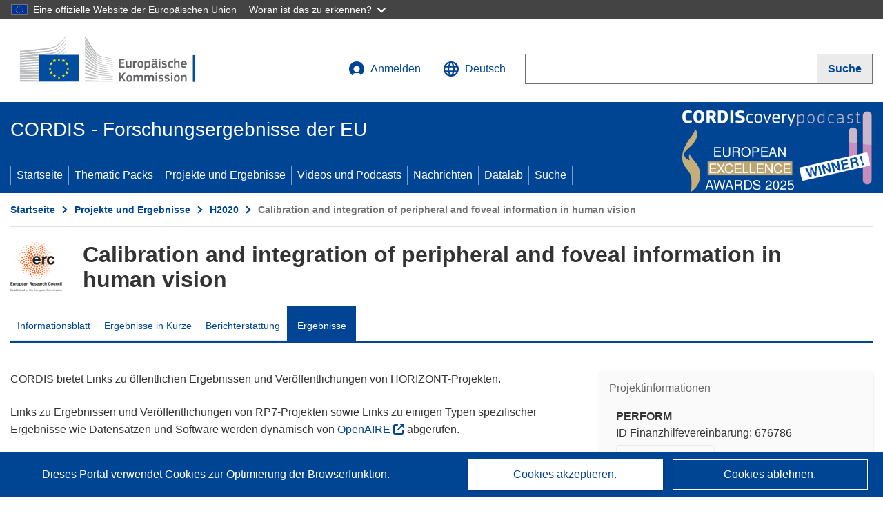

--- FILE ---
content_type: text/html; charset=UTF-8
request_url: https://cordis.europa.eu/project/id/676786/results/de
body_size: 16866
content:
	
	
<!DOCTYPE html>
<html lang="de">
	<head>
		<meta charset="UTF-8">
		<title>Calibration and integration of peripheral and foveal information in human vision | PERFORM | Projekt | Ergebnisse | H2020 | CORDIS | Europäische Kommission</title>
		<meta name="viewport" content="width=device-width, initial-scale=1">

		<link rel="icon" type="image/png" href="/favicon-96x96.png" sizes="96x96" />
		<link rel="icon" type="image/svg+xml" href="/favicon.svg" />
		<link rel="shortcut icon" href="/favicon.ico" />
		<link rel="apple-touch-icon" sizes="180x180" href="/apple-touch-icon.png" />
		<link rel="manifest" href="/site.webmanifest" />

				<meta content="IE=edge,chrome=1" http-equiv="X-UA-Compatible"> 	                                                        <meta http-equiv='Content-Language' content='de'>
                                                        <meta name='language' content='de'>
                                                        <meta name='available_languages' content='de,en,es,fr,it,pl'>
                                                        <meta name='creator' content='CORDIS'>
                                                        <meta name='DCSext.w_lang' content='de'>
                                                        <meta name='description' content='Deliverables, publications, datasets, software, exploitable results'>
                                                        <meta name='google-site-verification' content='mOeFdYEynpXivBod6K_Jfd-DiS9RGAXfuojTCwrdPOU'>
                                                        <meta name='msvalidate.01' content='CA810A096AD6CB74DF1B7CE7773818CB'>
                                                        <meta name='publisher' content='Publication Office/CORDIS'>
                                                        <meta name='type' content='57'>
                                                        <meta name='keywords' content='PERFORM,Calibration and integration of peripheral and foveal information in human vision,,H2020-EU.1.1.,H2020,ERC-StG-2015,,Research &amp; Development'>
                                                        <meta name='DCSext.w_user_aut' content='0'>
                                                        <meta name='twitter:description' content='Deliverables, publications, datasets, software, exploitable results'>
                                                        <meta property='og:description' content='Deliverables, publications, datasets, software, exploitable results'>
                                                        <meta name='title' content='Calibration and integration of peripheral and foveal information in human vision | PERFORM | Projekt | Ergebnisse | H2020 | CORDIS | Europäische Kommission'>
                                                        <meta name='basename' content='project'>
                                                        <meta name='twitter:title' content='Calibration and integration of peripheral and foveal information in human vision | PERFORM | Projekt | Ergebnisse | H2020 | CORDIS | Europäische Kommission'>
                                                        <meta name='DCSext.w_rcn' content='200421'>
                                                        <meta name='WT.cg_s' content='H2020-EU.1.1.'>
                                                        <meta name='WT.cg_n' content='Projects and Results'>
                                                        <meta name='stats_nature' content=''>
                                                        <meta name='stats_fields_science' content='/25/63/409'>
                                                        <meta property='og:title' content='Calibration and integration of peripheral and foveal information in human vision | PERFORM | Projekt | Ergebnisse | H2020 | CORDIS | Europäische Kommission'>
                                                        <meta name='fb:admins' content='350243252149718'>
                                                        <meta name='DCSext.w_pro_prog' content='H2020-EU.1.1.'>
                                                        <meta name='DCSext.w_pro_coor_country' content='DE'>
                                                        <meta name='DCSext.w_pro_subprog_area' content='ERC-StG-2015'>
                                                        <meta name='DCSext.w_pro_funding' content='ERC-STG - Starting Grant'>
                                                        <meta name='DCSext.w_collection' content='project'>
                                                        <meta name='DCSext.w_rcn_type' content='project'>
                                                        <meta name='twitter:card' content='summary'>
                                                        <meta name='twitter:site' content='@CORDIS_EU'>
                                                        <meta name='twitter:creator' content='@CORDIS_EU'>
                                                        <meta property='og:type' content='article'>
                                                        <meta property='og:site_name' content='CORDIS | European Commission'>
                                                        <meta name='contentCreationDate' content='2016-03-07 11:10:49'>
                                                        <meta name='contentUpdateDate' content='2022-08-23 14:53:20'>
                                                        <meta name='publicationDate' content='2022-08-23 14:53:20'>
                                                        <meta name='lastUpdateDate' content='2025-11-03 09:43:25'>
                                                        <meta name='twitter:image' content='https://cordis.europa.eu/projects/icons/logo_erc_big.jpg'>
                                                        <meta property='og:image' content='https://cordis.europa.eu/projects/icons/logo_erc_big.jpg'>
    
                        <meta og:title='Calibration and integration of peripheral and foveal information in human vision | PERFORM | Projekt | Ergebnisse | H2020 | CORDIS | Europäische Kommission'>
                    <meta twitter:title='Calibration and integration of peripheral and foveal information in human vision | PERFORM | Projekt | Ergebnisse | H2020 | CORDIS | Europäische Kommission'>
                    <meta title='Calibration and integration of peripheral and foveal information in human vision | PERFORM | Projekt | Ergebnisse | H2020 | CORDIS | Europäische Kommission'>
            
            <link rel="canonical" href="https://cordis.europa.eu/project/id/676786/results/de" />
                        <link rel="alternate" hreflang="de" href="https://cordis.europa.eu/project/id/676786/results/de" />
                    <link rel="alternate" hreflang="en" href="https://cordis.europa.eu/project/id/676786/results" />
                    <link rel="alternate" hreflang="es" href="https://cordis.europa.eu/project/id/676786/results/es" />
                    <link rel="alternate" hreflang="fr" href="https://cordis.europa.eu/project/id/676786/results/fr" />
                    <link rel="alternate" hreflang="it" href="https://cordis.europa.eu/project/id/676786/results/it" />
                    <link rel="alternate" hreflang="pl" href="https://cordis.europa.eu/project/id/676786/results/pl" />
            
                                                    <script type="application/ld+json" id="structuredDataArticle">
                    {"@context":"https://schema.org","@type":"Article","author":{"@type":"GovernmentOrganization","name":"CORDIS, cordis.europa.eu","url":"https://cordis.europa.eu"},"headline":"Calibration and integration of peripheral and foveal information in human vision","description":"Article that shows the results linked to the EU Research project","image":["https://cordis.europa.eu"],"datePublished":"2022-08-23 14:53:20","dateModified":"2016-03-07 11:10:49"}
                </script>
                                                            <script type="application/ld+json" id="structuredDataBreadcrumbList">
                    {"@context":"https://schema.org","@type":"BreadcrumbList","name":"Project ecosystem path","itemListElement":[{"@type":"ListItem","position":1,"name":"Project Fact Sheet","item":"https://cordis.europa.eu/project/id/676786/de"},{"@type":"ListItem","position":2,"name":"Project Results"}]}
                </script>
                        
    <meta property="og:url" content="https://cordis.europa.eu/project/id/676786/results/de">
    <meta name="url" content="https://cordis.europa.eu/project/id/676786/results/de">


					<link rel="stylesheet" href="/build/94.45c93fa8.css"><link rel="stylesheet" href="/build/main.c4cc94fa.css">
				<script defer src="https://webtools.europa.eu/load.js" type="text/javascript"></script>
	</head>
	<body>
		<a href="#c-main" class="ecl-link ecl-link--primary ecl-skip-link" id="skip-id">Skip to main content</a>
		<div id="globan-here"></div>
		<div id="survey"></div>
		<div id="banners"></div>

				<header class="ecl-site-header ecl-site-header--has-menu c-header d-print-none" data-ecl-auto-init="SiteHeader" lang="de">
	<div class="ecl-site-header__background">
		<div class="ecl-site-header__header">
			<div class="ecl-site-header__container ecl-container container container-full">
				<div class="ecl-site-header__top" data-ecl-site-header-top>
					 <a href="https://commission.europa.eu/index_de" class="ecl-link ecl-link--standalone ecl-site-header__logo-link" target="_blank">
						<picture class="ecl-picture ecl-site-header__picture">
							<source srcset="/build/images/preset-ec/logo/positive/logo-ec--de.svg" media="(min-width: 996px)">
							<img class="ecl-site-header__logo-image" src="/build/images/preset-ec/logo/positive/logo-ec--de.svg" alt="Weiter zur Homepage der Europäischen Kommission"/>
						</picture>
					 	<span class="sr-only">(öffnet in neuem Fenster)</span>
					</a>
					<div
						class="ecl-site-header__action">
						<!-- UPDATED CUSTOM SIGN IN MENU -->
						<div class="ecl-site-header__account">
																																																						<a class="ecl-button ecl-button--tertiary ecl-site-header__login-toggle c-login c-login--base" href="https://cordis.europa.eu/login/de?extUrl=https://cordis.europa.eu%2Fproject%2Fid%2F676786%2Fresults%2Fde">
								<svg class="ecl-icon ecl-icon--s ecl-site-header__icon" focusable="false" aria-hidden="false" role="img">
									<title>Anmelden</title>
									<use xlink:href="/build/images/preset-ec/icons/icons.svg#log-in"></use>
								</svg>
								Anmelden
							</a>
						</div>
						<!-- END CUSTOM SIGN IN MENU -->
						<div class="ecl-site-header__language">
							<a class="ecl-button ecl-button--tertiary ecl-site-header__language-selector etransNo" href="/assets/preset-ec/icons/icon#ahl85" data-ecl-language-selector role="button" aria-label="Sprache ändern, aktuelle Sprache ist Englisch" aria-controls="language-list-overlay">
								<span class="ecl-site-header__language-icon">
									<svg class="ecl-icon ecl-icon--s ecl-site-header__icon" focusable="false" aria-hidden="false" role="img">
										<title>Deutsch</title>
										<use xlink:href="/build/images/preset-ec/icons/icons.svg#global"></use>
									</svg>
								</span>
								<span id="lang_name">Deutsch</span>
							</a>
							<div class="ecl-site-header__language-container" id="language-list-overlay" hidden data-ecl-language-list-overlay aria-labelledby="ecl-site-header__language-title" role="dialog">
								<div class="ecl-site-header__language-header">
									<div class="ecl-site-header__language-title" id="ecl-site-header__language-title">
										Bitte wählen Sie eine Sprache
									</div>
									<button class="ecl-button ecl-button--tertiary ecl-site-header__language-close ecl-button--icon-only" type="submit" data-ecl-language-list-close>
										<span class="ecl-button__container">
											<span class="ecl-button__label sr-only" data-ecl-label="true">Schließen</span>
											<svg class="ecl-icon ecl-icon--m ecl-button__icon" focusable="false" aria-hidden="true" data-ecl-icon>
												<use xlink:href="/build/images/preset-ec/icons/icons.svg#close-filled"></use>
											</svg>
										</span>
									</button>
								</div>
								<div
									class="ecl-site-header__language-content">
																		<div class="ecl-site-header__language-category ecl-site-header__language-category--2-col" data-ecl-language-list-eu>
										<div class="ecl-site-header__language-category-title">CORDIS-Sprachen:</div>
										<ul class="ecl-site-header__language-list etransNo">
																																																												<li class="ecl-site-header__language-item">
													<a href="/project/id/676786/results/es" class="ecl-link ecl-link--standalone ecl-link--no-visited ecl-site-header__language-link " lang="es" hreflang="es" data-se="lang_change_button">
														<span class="ecl-site-header__language-link-code">es</span>
														<span class="ecl-site-header__language-link-label">español</span>
													</a>
												</li>
																																																												<li class="ecl-site-header__language-item">
													<a href="/project/id/676786/results/de" class="ecl-link ecl-link--standalone ecl-link--no-visited ecl-site-header__language-link ecl-site-header__language-link--active" lang="de" hreflang="de" data-se="lang_change_button">
														<span class="ecl-site-header__language-link-code">de</span>
														<span class="ecl-site-header__language-link-label">Deutsch</span>
													</a>
												</li>
																																																												<li class="ecl-site-header__language-item">
													<a href="/project/id/676786/results" class="ecl-link ecl-link--standalone ecl-link--no-visited ecl-site-header__language-link " lang="en" hreflang="en" data-se="lang_change_button">
														<span class="ecl-site-header__language-link-code">en</span>
														<span class="ecl-site-header__language-link-label">English</span>
													</a>
												</li>
																																																												<li class="ecl-site-header__language-item">
													<a href="/project/id/676786/results/fr" class="ecl-link ecl-link--standalone ecl-link--no-visited ecl-site-header__language-link " lang="fr" hreflang="fr" data-se="lang_change_button">
														<span class="ecl-site-header__language-link-code">fr</span>
														<span class="ecl-site-header__language-link-label">français</span>
													</a>
												</li>
																																																												<li class="ecl-site-header__language-item">
													<a href="/project/id/676786/results/it" class="ecl-link ecl-link--standalone ecl-link--no-visited ecl-site-header__language-link " lang="it" hreflang="it" data-se="lang_change_button">
														<span class="ecl-site-header__language-link-code">it</span>
														<span class="ecl-site-header__language-link-label">italiano</span>
													</a>
												</li>
																																																												<li class="ecl-site-header__language-item">
													<a href="/project/id/676786/results/pl" class="ecl-link ecl-link--standalone ecl-link--no-visited ecl-site-header__language-link " lang="pl" hreflang="pl" data-se="lang_change_button">
														<span class="ecl-site-header__language-link-code">pl</span>
														<span class="ecl-site-header__language-link-label">polski</span>
													</a>
												</li>
																					</ul>
									</div>
																		<div class="ecl-site-header__language-category" data-ecl-language-list-non-eu="">
										<div class="ecl-site-header__language-category-title">Maschinelle Übersetzung:</div>
										<p>Diese maschinelle Übersetzung wird vom automatischen Übersetzungsdienst „eTranslation“ der Europäischen Kommission bereitgestellt, um Ihnen das Verständnis dieser Seite zu erleichtern. <a href="https://ec.europa.eu/info/use-machine-translation-europa-exclusion-liability_de" class="link--external" target="_blank" rel="noopener" aria-label="(öffnet in neuem Fenster)" rel="noopener" aria-label="(öffnet in neuem Fenster)">Bitte lesen Sie die Nutzungsbedingungen</a>.</p>
										<div class="c-header__machine-container etransNo">
											<select name="machine-lang-options" id="machine-lang-options" class="o-select">
																									<option value="bg">български</option>
																									<option value="es">español</option>
																									<option value="cs">čeština</option>
																									<option value="da">dansk</option>
																									<option value="de">Deutsch</option>
																									<option value="et">eesti</option>
																									<option value="el">ελληνικά</option>
																									<option value="en">English</option>
																									<option value="fr">français</option>
																									<option value="ga">Gaeilge</option>
																									<option value="hr">hrvatski</option>
																									<option value="it">italiano</option>
																									<option value="lv">latviešu</option>
																									<option value="lt">lietuvių</option>
																									<option value="hu">magyar</option>
																									<option value="mt">Malti</option>
																									<option value="nl">Nederlands</option>
																									<option value="pl">polski</option>
																									<option value="pt">português</option>
																									<option value="ro">română</option>
																									<option value="sk">slovenčina</option>
																									<option value="sl">slovenščina</option>
																									<option value="fi">suomi</option>
																									<option value="sv">svenska</option>
																									<option value="ru">русский</option>
																									<option value="uk">Українська</option>
																							</select>
											<button class="o-btn" id="trigger-etrans">Übersetzen</button>
										</div>
									</div>
								</div>
							</div>
						</div>
						<div class="ecl-site-header__search-container" role="search" aria-label="Suche">
							<a class="ecl-button ecl-button--tertiary ecl-site-header__search-toggle" href="#" data-ecl-search-toggle="true" aria-controls="search-form-id" aria-expanded="false">
								<svg class="ecl-icon ecl-icon--s ecl-site-header__icon" focusable="false" aria-hidden="false" role="img">
									<title>Suche</title>
									<use xlink:href="/build/images/preset-ec/icons/icons.svg#search"></use>
								</svg>
								Suche
							</a>
							<form class="ecl-search-form ecl-site-header__search" role="search" arial-label="Search on CORDIS" data-ecl-search-form action="/search/de" id="header_search-form" aria-label="Suche">
								<div class="ecl-form-group">
									<label for="search-input-id" id="search-input-id-label" class="ecl-form-label ecl-search-form__label">Suche</label>
									<input id="search-input-id" class="ecl-text-input ecl-text-input--m ecl-search-form__text-input" type="search" name="query"/>
								</div>
								<button class="ecl-button ecl-button--ghost ecl-search-form__button ppas-oss_launch-search3" type="submit" aria-label="Suche" data-se="header_searchform_button">
									<span class="ecl-button__container" data-se="header_searchform_text">
										<svg class="ecl-icon ecl-icon--xs ecl-button__icon" focusable="false" aria-hidden="true" data-ecl-icon>
											<use xlink:href="/build/images/preset-ec/icons/icons.svg#search"></use>
										</svg>
										<span class="ecl-button__label t-text-bold" style="margin: 0" data-ecl-label="true">Suche</span>
									</span>
								</button>
							</form>
						</div>
					</div>
				</div>
			</div>
		</div>
		<div class="ecl-site-header__message">
			<div class="ecl-container">
								<div id="custom-etrans">
    <div id="etrans-here"></div>
    <div id="customReceiver"></div>
</div>

<script type="application/json">
{
    "service": "etrans",
    "renderTo": "#etrans-here",
    "languages": {
        "exclude": [
            "en"
        ]
    },
    "renderAs": {
        "icon": false,
        "link": false,
        "button": false
    },
    "config": {
       "targets": {
            "receiver": "#customReceiver"
        },
        "mode": "lc2023"
    },
    "hidden": false,
    "lang": "de"
}
</script>
			</div>
		</div>
	</div>
	<div class="ecl-site-header__banner">
		<div class="ecl-container container container-full">
																		<div class="ecl-site-header__site-name c-site-name  " data-env="" data-se="cordis_title">CORDIS - Forschungsergebnisse der EU</div>
			<div class="ecl-site-header__site-name c-site-name--short   " data-env="" data-se="cordis_title">CORDIS</div>
		</div>
	</div>
	<nav class="ecl-menu" data-ecl-menu data-ecl-menu-max-lines="2" data-ecl-auto-init="Menu" data-ecl-menu-label-open="Menu" data-ecl-menu-label-close="Close" aria-expanded="false" role="navigation">
		<div class="ecl-menu__overlay"></div>
		<div class="ecl-container ecl-menu__container container container-full">
			<a href="#" class="ecl-link ecl-link--standalone ecl-link--icon ecl-button ecl-button--tertiary ecl-menu__open ecl-link--icon-only" data-ecl-menu-open>
				<svg class="ecl-icon ecl-icon--m ecl-link__icon" focusable="false" aria-hidden="true">
					<use xlink:href="/build/images/preset-ec/icons/icons.svg#hamburger"></use>
				</svg>
				<span class="ecl-link__label">Menu</span>
			</a>
			<section class="ecl-menu__inner" data-ecl-menu-inner role="application" aria-label="Menu">
				<header class="ecl-menu__inner-header">
					<button class="ecl-button ecl-button--ghost ecl-menu__close ecl-button--icon-only" type="submit" data-ecl-menu-close>
						<span class="ecl-button__container">
							<span class="ecl-button__label sr-only" data-ecl-label="true">Schließen</span>
							<svg class="ecl-icon ecl-icon--m ecl-button__icon" focusable="false" aria-hidden="true" data-ecl-icon>
								<use xlink:href="/build/images/preset-ec/icons/icons.svg#close"></use>
							</svg>
						</span>
					</button>
					<div class="ecl-menu__title">Menu</div>
					<button class="ecl-button ecl-button--ghost ecl-menu__back" type="submit" data-ecl-menu-back>
						<span class="ecl-button__container">
							<svg class="ecl-icon ecl-icon--xs ecl-icon--rotate-270 ecl-button__icon" focusable="false" aria-hidden="true" data-ecl-icon>
								<use xlink:href="/build/images/preset-ec/icons/icons.svg#corner-arrow"></use>
							</svg>
							<span class="ecl-button__label" data-ecl-label="true">Back</span>
						</span>
					</button>
				</header>
				<button class="ecl-button ecl-button--ghost ecl-menu__item ecl-menu__items-previous ecl-button--icon-only" type="button" data-ecl-menu-items-previous tabindex="-1">
					<span class="ecl-button__container">
						<svg class="ecl-icon ecl-icon--s ecl-icon--rotate-270 ecl-button__icon" focusable="false" aria-hidden="true" data-ecl-icon>
							<use xlink:href="/build/images/preset-ec/icons/icons.svg#corner-arrow"></use>
						</svg>
						<span class="ecl-button__label" data-ecl-label="true">Previous
							              items</span>
					</span>
				</button>
				<button class="ecl-button ecl-button--ghost ecl-menu__item ecl-menu__items-next ecl-button--icon-only" type="button" data-ecl-menu-items-next tabindex="-1">
					<span class="ecl-button__container">
						<svg class="ecl-icon ecl-icon--s ecl-icon--rotate-90 ecl-button__icon" focusable="false" aria-hidden="true" data-ecl-icon>
							<use xlink:href="/build/images/preset-ec/icons/icons.svg#corner-arrow"></use>
						</svg>
						<span class="ecl-button__label" data-ecl-label="true">Next
							              items</span>
					</span>
				</button>

				<ul class="ecl-menu__list" data-ecl-menu-list>
															<li class="ecl-menu__item " data-ecl-menu-item id="ecl-menu-item-demo-0">
						<a href="/de" class="ecl-menu__link"  data-se="main-menu-link" data-ecl-menu-link data-seid="home">
							Startseite
						</a>
					</li>
															<li class="ecl-menu__item " data-ecl-menu-item id="ecl-menu-item-demo-0">
						<a href="/thematic-packs/de" class="ecl-menu__link"  data-se="main-menu-link" data-ecl-menu-link data-seid="packs">
							Thematic Packs
						</a>
					</li>
															<li class="ecl-menu__item " data-ecl-menu-item id="ecl-menu-item-demo-0">
						<a href="/projects/de" class="ecl-menu__link"  data-se="main-menu-link" data-ecl-menu-link data-seid="projects-results">
							Projekte und Ergebnisse
						</a>
					</li>
															<li class="ecl-menu__item " data-ecl-menu-item id="ecl-menu-item-demo-0">
						<a href="/videos-podcasts/de" class="ecl-menu__link"  data-se="main-menu-link" data-ecl-menu-link data-seid="videos-podcasts">
							Videos und Podcasts
						</a>
					</li>
															<li class="ecl-menu__item " data-ecl-menu-item id="ecl-menu-item-demo-0">
						<a href="/news/de" class="ecl-menu__link"  data-se="main-menu-link" data-ecl-menu-link data-seid="news">
							Nachrichten
						</a>
					</li>
															<li class="ecl-menu__item " data-ecl-menu-item id="ecl-menu-item-demo-0">
						<a href="/datalab/de" class="ecl-menu__link"  data-se="main-menu-link" data-ecl-menu-link data-seid="datalab">
							Datalab
						</a>
					</li>
										<li class="ecl-menu__item " data-ecl-menu-item id="ecl-menu-item-demo-0">
						<a href="/search/de" class="ecl-menu__link"  data-se="main-menu-link" data-ecl-menu-link data-seid="search">
							Suche
						</a>
					</li>
				</ul>
			</section>
		</div>
	</nav>
  <!-- ADVERT -->
    <div class="c-cordis-advert__container c-cordis-advert__de">
      <div class="ecl-container container container-full c-cordis-advert__inner">
        <a href="/search?q=/article/relations/categories/collection/code=&#039;podcast&#039; AND language=&#039;de&#039;&amp;p=1&amp;num=10&amp;srt=/article/contentUpdateDate:decreasing" class="c-cordis-advert__link">
          <img class="c-cordis-advert__img-lg" src="/images/cordis-adverts/podcast-50-large.png" alt="CORDIScovery podcast 50th episode" />
          <img class="c-cordis-advert__img-sm" src="/images/cordis-adverts/podcast-50-small.png" alt="CORDIScovery podcast 50th episode" />
        </a>
      </div>
    </div>
  <!-- END ADVERT -->
</header>


		<div class="o-wrapper o-wrapper--webux">
			   <nav
        class="ecl-breadcrumb"
        aria-label="Sie befinden sich hier:"
        data-ecl-breadcrumb="true"
        data-ecl-auto-init="Breadcrumb"
    >
        <ol class="container container-full ecl-breadcrumb__container">
                                                                                        <li class="ecl-breadcrumb__segment" data-ecl-breadcrumb-item="static">
                                            <a href="/de" class="ecl-breadcrumb__link ecl-link ecl-link--no-visited ecl-link--standalone" >
                                                                                                Startseite
                                                                                    </a>
                                                    <svg class="ecl-icon ecl-icon--2xs ecl-icon--rotate-90 ecl-breadcrumb__icon" focusable="false" aria-hidden="true" role="presentation">
                                <use xlink:href="/build/images/preset-ec/icons/icons.svg#corner-arrow"></use>
                            </svg>
                                            </li>
                                                                                        <li class="ecl-breadcrumb__segment ecl-breadcrumb__segment--ellipsis" data-ecl-breadcrumb-ellipsis="">
                            <button class="ecl-button ecl-button--ghost ecl-breadcrumb__ellipsis" type="button" data-ecl-breadcrumb-ellipsis-button="" aria-label="Aufklappen durch Anklicken">…</button>
                            <svg class="ecl-icon ecl-icon--2xs ecl-icon--rotate-90 ecl-breadcrumb__icon" focusable="false" aria-hidden="true" role="presentation">
                                <use xlink:href="/build/images/preset-ec/icons/icons.svg#corner-arrow"></use>
                            </svg>
                        </li>
                                                            <li class="ecl-breadcrumb__segment" data-ecl-breadcrumb-item="expandable">
                                            <a href="/projects/de" class="ecl-breadcrumb__link ecl-link ecl-link--no-visited ecl-link--standalone" >
                                                                                                Projekte und Ergebnisse
                                                                                    </a>
                                                    <svg class="ecl-icon ecl-icon--2xs ecl-icon--rotate-90 ecl-breadcrumb__icon" focusable="false" aria-hidden="true" role="presentation">
                                <use xlink:href="/build/images/preset-ec/icons/icons.svg#corner-arrow"></use>
                            </svg>
                                            </li>
                                                                                                        <li class="ecl-breadcrumb__segment" data-ecl-breadcrumb-item="static">
                                            <a href="/programme/id/H2020/de" class="ecl-breadcrumb__link ecl-link ecl-link--no-visited ecl-link--standalone" >
                                                                                                H2020
                                                                                    </a>
                                                    <svg class="ecl-icon ecl-icon--2xs ecl-icon--rotate-90 ecl-breadcrumb__icon" focusable="false" aria-hidden="true" role="presentation">
                                <use xlink:href="/build/images/preset-ec/icons/icons.svg#corner-arrow"></use>
                            </svg>
                                            </li>
                                                                                                            <li class="ecl-breadcrumb__segment ecl-breadcrumb__current-page" data-ecl-breadcrumb-item="static" aria-current="page">
                                                                         Calibration and integration of peripheral and foveal information in human vision
                                                                    </li>
                                    </ol>
    </nav>

			
	
		<section class="container container-full c-project__header-section">
        <div class="c-header-project">
    
    
    <div class="c-header-project row">
                            <div class="col-12 col-md-auto c-header-project__logo-container" data-se="project_heading__icon">
                <img src="/images/projects/icons/logo-erc.jpg" class="c-header-project__logo" alt="" aria-hidden="true" width="75" height="75" />
            </div>
        
                            <div class="col-12 col-md-10 c-header-project__title-container">
                                    <h1 class="c-header-project__title">Calibration and integration of peripheral and foveal information in human vision</h1>
                            </div>
            </div>
</div>

                                        
<nav class="c-menu-project">
    <div class="row">
        <div class="col-12 c-menu-project__mobile">
                <div class="c-collapse c-selector-collapse  c-collapse--search">
    <div class="c-collapse__item">
        <div class="c-collapse__header">
            <a href="#" class="c-collapse__link " role="button">
                
                                    <span class="c-collapse__title" >Ergebnisse</span>
                
                            </a>
                    </div>

        <div class="c-collapse__content  c-collapse__content--no-padding">
                                <ul class="c-menu-project__menu" role="menu">
                                            <li class="c-menu-project__menu-item ">
                            <a href="/project/id/676786/de" role="menuitem" class="c-menu-project__menu-link " aria-current="">
                                Informationsblatt
                            </a>
                        </li>
                                            <li class="c-menu-project__menu-item ">
                            <a href="/article/id/435458-how-the-brain-processes-and-integrates-different-visual-inputs/de" role="menuitem" class="c-menu-project__menu-link " aria-current="">
                                Ergebnisse in Kürze
                            </a>
                        </li>
                                            <li class="c-menu-project__menu-item ">
                            <a href="/project/id/676786/reporting/de" role="menuitem" class="c-menu-project__menu-link " aria-current="">
                                Berichterstattung
                            </a>
                        </li>
                                            <li class="c-menu-project__menu-item c-menu-project__menu-item--active">
                            <a href="/project/id/676786/results/de" role="menuitem" class="c-menu-project__menu-link c-menu-project__menu-link--active" aria-current="page">
                                Ergebnisse
                            </a>
                        </li>
                                    </ul>
                        </div>
    </div>
</div>        </div>

        <div class="col-12 c-menu-project__desktop">
            <ul class="c-menu-project__menu" role="menu">
                                                    <li class="c-menu-project__menu-item">
                        <a href="/project/id/676786/de" role="menuitem" class="c-menu-project__menu-link " aria-current="">
                            Informationsblatt
                        </a>
                    </li>
                                    <li class="c-menu-project__menu-item">
                        <a href="/article/id/435458-how-the-brain-processes-and-integrates-different-visual-inputs/de" role="menuitem" class="c-menu-project__menu-link " aria-current="">
                            Ergebnisse in Kürze
                        </a>
                    </li>
                                    <li class="c-menu-project__menu-item">
                        <a href="/project/id/676786/reporting/de" role="menuitem" class="c-menu-project__menu-link " aria-current="">
                            Berichterstattung
                        </a>
                    </li>
                                    <li class="c-menu-project__menu-item">
                        <a href="/project/id/676786/results/de" role="menuitem" class="c-menu-project__menu-link c-menu-project__menu-link--active" aria-current="page">
                            Ergebnisse
                        </a>
                    </li>
                            </ul>
        </div>
    </div>
</nav>
    </section>

		<div id="pdfLoaded"></div>
		<div id="metaLoaded"></div>

		<div class="container container-full">
			<div class="row t-row-print">

				<aside class="col-12 col-lg-4 c-article__aside">
					<div class="c-project-info" data-se="project__info">
			<h2 class="c-project-info__title">
			Projektinformationen
		</h2>
	

	<div class="c-project-info__content">
		<div class="p-col-6">
										<div class="c-project-info__acronym">PERFORM</div>
													<div class="c-project-info__id">
					ID Finanzhilfevereinbarung:
					676786
				</div>
			
												
		
	
	<a target="0" class="ppas-project_weblink c-project-info__link weblink-item selector-website-invalid-link link--external" target="_blank" rel="noopener noreferrer" title="Externer Link: Project website" data-url="https://www.uni-marburg.de/en/fb04/team-schuetz/perform">
		<span class="sr-only">(öffnet in neuem Fenster)</span>
		Projektwebsite
			</a>
	
	<div class="c-modal" id="project-info-invalid-link">
		<div class="c-modal__overlay">
			<div class="c-modal__dialog" role="dialog">
				<div class="c-modal__dialog-header">
					<div class="c-modal__dialog-header-buttons">
						<button class="c-modal__dialog-header-button c-modal__dialog-header-button--close" aria-label="Schließen">
							<span aria-hidden="true" class="fa-solid fa-xmark"></span>
						</button>
					</div>
				</div>
				<div class="c-modal__dialog-body">
																<div class="selector-invalid-modal-text"><p>Diese Website ist möglicherweise nicht mehr verfügbar oder enthält nicht den Originalinhalt.</p><p>Bitte bestätigen Sie, dass Sie {{ url }} aufrufen möchten.</p>
</div>
						<div class="row">
							<div class="col-12 col-sm-9 col-md-6 t-margin-bottom-30 t-text-align-center t-align-h">
								<button class="o-btn o-btn--small selector-invalid-modal-goto-btn" data-url="https://www.uni-marburg.de/en/fb04/team-schuetz/perform">URL öffnen</button>
							</div>
							<div class="col-12 col-sm-3 col-md-6 t-margin-bottom-30 t-text-align-center t-align-h">
								<button class="o-btn o-btn--small o-btn--light selector-invalid-modal-cancel-btn">Abbrechen</button>
							</div>
						</div>
									</div>
			</div>
		</div>
	</div>

															
							<div>
					<br/>
					<div class="c-project-info__label-container">
						<span class="c-project-info__label">DOI</span>
						<span class="c-tooltip t-color-text-brand" tabindex="0">
							<span class="fa-solid fa-info fa-info--custom-circle"></span>
							<div class="c-tooltip__in" aria-role="tooltip">
									<p>Jedes Projekt (ab Horizont 2020) wird mit einem Digital Object Identifier (DOI) versehen.</p>
									<span aria-hidden="true"></span>
							</div>
						</span>
					</div>
					
					<a href="https://doi.org/10.3030/676786" target="_blank" class="link--external" rel="noopener noreferrer">10.3030/676786</a>
				</div>
			
															<div class="c-project-info__status t-margin-top-20 t-margin-bottom-5">
						Projekt abgeschlossen
					</div>
										


							<div data-se="project__info-signature">
					<br/>
					<span class="c-project-info__label">EK-Unterschriftsdatum</span>
					17 Februar 2016
				</div>
			
			<div class="c-project-info__timeline t-padding-top-15">
				<div class="row">
					<div class="col-6">
						<span class="c-project-info__label">Startdatum</span>
						1 April 2016
					</div>
					<div class="col-6 t-text-align-right">
						<span class="c-project-info__label">Enddatum</span>
						30 Juni 2021
					</div>
				</div>
									<div class="c-project-info__progress" aria-hidden="true">
						<div class="c-project-info__percentage" style="width: 100%;"></div>
					</div>
							</div>
		</div>

		<div class="p-col-6">
							<div class="c-project-info__fund">
					<span class="c-project-info__label" id="projectInfoFundedUnder">
						Finanziert unter
					</span>
											<ul aria-labelledby="projectInfoFundedUnder" class="c-project-info__fund-list c-project-info__fund-list_2022">
															<li>EXCELLENT SCIENCE - European Research Council (ERC)</li>
													</ul>
														</div>
			
							<div class="c-project-info__budget">
					<div class="row">
						<div class="col-6 align-self-center t-padding-top-15">
							<div class="c-project-info__overall">
								<div class="c-project-info__label-container">
									<span class="c-project-info__label">Gesamtkosten</span>
									<span class="c-tooltip t-color-text-brand" tabindex="0">
										<span class="fa-solid fa-info fa-info--custom-circle"></span>
										<div class="c-tooltip__in" aria-role="tooltip">
												<p>Der Gesamtbetrag der in das Projekt investierten Mittel. Die Gesamtkosten umfassen sowohl den EU-Beitrag als auch andere Projektkosten, die nicht durch eine EU-Finanzierung gedeckt sind. Der Betrag wird in Euro ausgedrückt.</p>
												<span aria-hidden="true"></span>
										</div>
									</span>
								</div>
																	€
									1 429 800,00
															</div>

							<div class="c-project-info__eu">
								<div class="c-project-info__label-container">
									<span class="c-project-info__label">EU-Beitrag</span>
									<span class="c-tooltip" tabindex="0">
										<span class="fa-solid fa-info fa-info--custom-circle"></span>
										<div class="c-tooltip__in" aria-role="tooltip">
												<p>Geldbetrag in Form eines direkten Zuschusses oder einer Spende aus dem EU-Haushalt zur Finanzierung einer Maßnahme, die dazu beitragen soll, ein politisches Ziel der EU zu verwirklichen oder die Funktionsweise einer Einrichtung zu erreichen, die ein Ziel von allgemeinem EU-Interesse verfolgt oder ein Ziel verfolgt, das Teil einer EU-Politik ist und diese unterstützt. Die Summe der EU-Beiträge aller an einem Projekt Beteiligten entspricht der Höhe der Finanzhilfe.</p>
												<span aria-hidden="true"></span>
										</div>
									</span>
								</div>
																	€ 1 429 800,00
															</div>
						</div>

						<div class="col-6 d-flex justify-content-center align-content-end">
															<div class="c-project-info__donut-container">
									<div class="c-chart">
	<div class="c-chart-svg">
		<svg width="100%" height="100%" viewbox="-1 -1 42 42" class="donut">
			<circle class="c-chart-hole" cx="20" cy="20" r="15.91549430918954"></circle>
			<circle class="c-chart-ring" cx="20" cy="20" r="15.91549430918954"></circle>
			<circle class="c-chart-segment-cap" cx="20" cy="20" r="15.91549430918954" stroke-dasharray="100 0"></circle>
			<circle class="c-chart-segment" cx="20" cy="20" r="15.91549430918954" stroke-dasharray="100 0"></circle>
		</svg>
	</div>
	<div class="c-chart-details">
					<div class="c-chart-details-one">
				<span class="c-chart-details-color"></span>
				<span class="c-chart-details-text">1 429 800,00</span>
			</div>
					</div>
</div>

								</div>

													</div>
					</div>
				</div>
			
			
							<div class="c-project-info__coord t-padding-top-15">
					<span class="c-project-info__label">
						Koordiniert durch
					</span>
																										<p class="coordinated coordinated-name">
									PHILIPPS UNIVERSITAET MARBURG
									<br/>
																			<span class="fi fi-de flag-cordis" aria-hidden="true"></span>
										Germany
																	</p>
																											</div>
			
					</div>
	</div>
</div>


					
					
					
					
					
									</aside>

				<article
					class="col-12 col-lg-8 order-lg-first">

					<div class="t-padding-bottom-10">
						<p>CORDIS bietet Links zu öffentlichen Ergebnissen und Veröffentlichungen von HORIZONT-Projekten.</p><p>Links zu Ergebnissen und Veröffentlichungen von RP7-Projekten sowie Links zu einigen Typen spezifischer Ergebnisse wie Datensätzen und Software werden dynamisch von <a class="link--external" target="_blank" rel="noopener" aria-label="(öffnet in neuem Fenster)" rel="noopener" aria-label="(öffnet in neuem Fenster)" href="https://www.openaire.eu/about">OpenAIRE </a> abgerufen.</p>
					</div>

										
										<section
						class="c-presults__section">
																			<div class="c-presults__section">
								<h2>Veröffentlichungen</h2>
																	    <div class="c-collapse c-selector-collapse c-collapse--small ">
    <div class="c-collapse__item">
        <div class="c-collapse__header">
            <a href="#" class="c-collapse__link " role="button">
                
                                    <span class="c-collapse__title" >Peer reviewed articles (19)</span>
                
                            </a>
                    </div>

        <div class="c-collapse__content  ">
            											
																									<a href="https://doi.org/10.1016/j.visres.2024.108453" target="_blank">
														A bias in transsaccadic perception of spatial frequency changes
																													<span class="sr-only">(öffnet in neuem Fenster)</span>
															<span class="fa-solid fa-up-right-from-square" aria-hidden="true"></span>
																											</a>
																								<p>
																											<span class="t-text-bold">Autoren:
														</span>
														Nino Sharvashidze, Carolin Hübner, Alexander C. Schütz
														<br/>
																																								<span class="t-text-bold">Veröffentlicht in:
														</span>
														<span data-se="pub__published">Vision Research, Ausgabe 222, 2024, Seite(n) 108453, ISSN 0042-6989</span><br/>
																																								<span class="t-text-bold">Herausgeber:
														</span>
														Pergamon Press Ltd.
														<br/>
																																								<span class="t-text-bold">DOI:
														</span>
														<span data-se="pub__doi">10.1016/j.visres.2024.108453</span><br/>
																									</p>

											
																									<a href="https://doi.org/10.3758/s13414-022-02600-5" target="_blank">
														Humans trade off search costs and accuracy in a combined visual search and perceptual task
																													<span class="sr-only">(öffnet in neuem Fenster)</span>
															<span class="fa-solid fa-up-right-from-square" aria-hidden="true"></span>
																											</a>
																								<p>
																											<span class="t-text-bold">Autoren:
														</span>
														Ilja Wagner; Dion Henare; Jan Tünnermann; Anna Schubö; Alexander C. Schütz
														<br/>
																																								<span class="t-text-bold">Veröffentlicht in:
														</span>
														<span data-se="pub__published">Attention, Perception, &amp; Psychophysics, Ausgabe 85, 2023, Seite(n) 23-40, ISSN 1943-3921</span><br/>
																																								<span class="t-text-bold">Herausgeber:
														</span>
														Psychonomic Society Inc.
														<br/>
																																								<span class="t-text-bold">DOI:
														</span>
														<span data-se="pub__doi">10.3758/s13414-022-02600-5</span><br/>
																									</p>

											
																									<a href="https://doi.org/10.1016/j.visres.2021.05.005" target="_blank">
														A bias in saccadic suppression of shape change
																													<span class="sr-only">(öffnet in neuem Fenster)</span>
															<span class="fa-solid fa-up-right-from-square" aria-hidden="true"></span>
																											</a>
																								<p>
																											<span class="t-text-bold">Autoren:
														</span>
														Carolin Hübner, Alexander C. Schütz
														<br/>
																																								<span class="t-text-bold">Veröffentlicht in:
														</span>
														<span data-se="pub__published">Vision Research, Ausgabe 186, 2021, Seite(n) 112-123, ISSN 0042-6989</span><br/>
																																								<span class="t-text-bold">Herausgeber:
														</span>
														Pergamon Press Ltd.
														<br/>
																																								<span class="t-text-bold">DOI:
														</span>
														<span data-se="pub__doi">10.1016/j.visres.2021.05.005</span><br/>
																									</p>

											
																									<a href="https://doi.org/10.1167/jov.24.13.3" target="_blank">
														Transsaccadic perception of changes in object regularity
																													<span class="sr-only">(öffnet in neuem Fenster)</span>
															<span class="fa-solid fa-up-right-from-square" aria-hidden="true"></span>
																											</a>
																								<p>
																											<span class="t-text-bold">Autoren:
														</span>
														Nino Sharvashidze, Matteo Valsecchi, Alexander C. Schütz
														<br/>
																																								<span class="t-text-bold">Veröffentlicht in:
														</span>
														<span data-se="pub__published">Journal of Vision, Ausgabe 24, 2024, Seite(n) 3, ISSN 1534-7362</span><br/>
																																								<span class="t-text-bold">Herausgeber:
														</span>
														Association for Research in Vision and Ophthalmology
														<br/>
																																								<span class="t-text-bold">DOI:
														</span>
														<span data-se="pub__doi">10.1167/jov.24.13.3</span><br/>
																									</p>

											
																									<a href="https://doi.org/10.1016/j.visres.2021.06.011" target="_blank">
														Selective postsaccadic enhancement of motion perception
																													<span class="sr-only">(öffnet in neuem Fenster)</span>
															<span class="fa-solid fa-up-right-from-square" aria-hidden="true"></span>
																											</a>
																								<p>
																											<span class="t-text-bold">Autoren:
														</span>
														Adela S.Y. Park, Alexander C. Schütz
														<br/>
																																								<span class="t-text-bold">Veröffentlicht in:
														</span>
														<span data-se="pub__published">Vision Research, Ausgabe 188, 2021, Seite(n) 42-50, ISSN 0042-6989</span><br/>
																																								<span class="t-text-bold">Herausgeber:
														</span>
														Pergamon Press Ltd.
														<br/>
																																								<span class="t-text-bold">DOI:
														</span>
														<span data-se="pub__doi">10.1016/j.visres.2021.06.011</span><br/>
																									</p>

											
																									<a href="https://doi.org/10.3758/s13414-022-02651-8" target="_blank">
														Familiar objects benefit more from transsaccadic feature predictions
																													<span class="sr-only">(öffnet in neuem Fenster)</span>
															<span class="fa-solid fa-up-right-from-square" aria-hidden="true"></span>
																											</a>
																								<p>
																											<span class="t-text-bold">Autoren:
														</span>
														Nedim Goktepe, Alexander Schütz
														<br/>
																																								<span class="t-text-bold">Veröffentlicht in:
														</span>
														<span data-se="pub__published">Attention, Perception, &amp; Psychophysics, 2023, ISSN 1943-3921</span><br/>
																																								<span class="t-text-bold">Herausgeber:
														</span>
														Psychonomic Society Inc.
														<br/>
																																								<span class="t-text-bold">DOI:
														</span>
														<span data-se="pub__doi">10.3758/s13414-022-02651-8</span><br/>
																									</p>

											
																									<a href="https://doi.org/10.1016/j.isci.2021.102986" target="_blank">
														Rapid visual adaptation persists across saccades
																													<span class="sr-only">(öffnet in neuem Fenster)</span>
															<span class="fa-solid fa-up-right-from-square" aria-hidden="true"></span>
																											</a>
																								<p>
																											<span class="t-text-bold">Autoren:
														</span>
														Carolin Hübner, Alexander C. Schütz
														<br/>
																																								<span class="t-text-bold">Veröffentlicht in:
														</span>
														<span data-se="pub__published">iScience, Ausgabe 24/9, 2021, Seite(n) 102986, ISSN 2589-0042</span><br/>
																																								<span class="t-text-bold">Herausgeber:
														</span>
														Elsevier
														<br/>
																																								<span class="t-text-bold">DOI:
														</span>
														<span data-se="pub__doi">10.1016/j.isci.2021.102986</span><br/>
																									</p>

											
																									<a href="https://doi.org/10.1038/s41598-024-51710-7" target="_blank">
														Frequency-specific and periodic masking of peripheral characters by delayed foveal input
																													<span class="sr-only">(öffnet in neuem Fenster)</span>
															<span class="fa-solid fa-up-right-from-square" aria-hidden="true"></span>
																											</a>
																								<p>
																											<span class="t-text-bold">Autoren:
														</span>
														Nedim Goktepe, Alexander C. Schütz
														<br/>
																																								<span class="t-text-bold">Veröffentlicht in:
														</span>
														<span data-se="pub__published">Scientific Reports, Ausgabe 14, 2024, Seite(n) 4642, ISSN 2045-2322</span><br/>
																																								<span class="t-text-bold">Herausgeber:
														</span>
														Nature Publishing Group
														<br/>
																																								<span class="t-text-bold">DOI:
														</span>
														<span data-se="pub__doi">10.1038/s41598-024-51710-7</span><br/>
																									</p>

											
																									<a href="https://doi.org/10.1167/jov.20.10.13" target="_blank">
														Stronger saccadic suppression of displacement and blanking effect in children
																													<span class="sr-only">(öffnet in neuem Fenster)</span>
															<span class="fa-solid fa-up-right-from-square" aria-hidden="true"></span>
																											</a>
																								<p>
																											<span class="t-text-bold">Autoren:
														</span>
														Emma E. M. Stewart, Carolin Hübner, Alexander C. Schütz
														<br/>
																																								<span class="t-text-bold">Veröffentlicht in:
														</span>
														<span data-se="pub__published">Journal of Vision, Ausgabe 20/10, 2020, Seite(n) 13, ISSN 1534-7362</span><br/>
																																								<span class="t-text-bold">Herausgeber:
														</span>
														Association for Research in Vision and Ophthalmology
														<br/>
																																								<span class="t-text-bold">DOI:
														</span>
														<span data-se="pub__doi">10.1167/jov.20.10.13</span><br/>
																									</p>

											
																									<a href="https://doi.org/10.1167/jov.20.12.2" target="_blank">
														A review of interactions between peripheral and foveal vision
																													<span class="sr-only">(öffnet in neuem Fenster)</span>
															<span class="fa-solid fa-up-right-from-square" aria-hidden="true"></span>
																											</a>
																								<p>
																											<span class="t-text-bold">Autoren:
														</span>
														Emma E. M. Stewart, Matteo Valsecchi, Alexander C. Schütz
														<br/>
																																								<span class="t-text-bold">Veröffentlicht in:
														</span>
														<span data-se="pub__published">Journal of Vision, Ausgabe 20/12, 2020, Seite(n) 2, ISSN 1534-7362</span><br/>
																																								<span class="t-text-bold">Herausgeber:
														</span>
														Association for Research in Vision and Ophthalmology
														<br/>
																																								<span class="t-text-bold">DOI:
														</span>
														<span data-se="pub__doi">10.1167/jov.20.12.2</span><br/>
																									</p>

											
																									<a href="https://doi.org/10.1152/jn.00419.2022" target="_blank">
														Interaction of dynamic error signals in saccade adaptation
																													<span class="sr-only">(öffnet in neuem Fenster)</span>
															<span class="fa-solid fa-up-right-from-square" aria-hidden="true"></span>
																											</a>
																								<p>
																											<span class="t-text-bold">Autoren:
														</span>
														Ilja Wagner, Alexander C. Schütz
														<br/>
																																								<span class="t-text-bold">Veröffentlicht in:
														</span>
														<span data-se="pub__published">Journal of Neurophysiology, Ausgabe 129, 2023, Seite(n) 717-732, ISSN 0022-3077</span><br/>
																																								<span class="t-text-bold">Herausgeber:
														</span>
														American Physiological Society
														<br/>
																																								<span class="t-text-bold">DOI:
														</span>
														<span data-se="pub__doi">10.1152/jn.00419.2022</span><br/>
																									</p>

											
																									<a href="https://doi.org/10.1167/17.13.12" target="_blank">
														Numerosity estimation benefits from transsaccadic information integration
																													<span class="sr-only">(öffnet in neuem Fenster)</span>
															<span class="fa-solid fa-up-right-from-square" aria-hidden="true"></span>
																											</a>
																								<p>
																											<span class="t-text-bold">Autoren:
														</span>
														Carolin Hübner, Alexander C. Schütz
														<br/>
																																								<span class="t-text-bold">Veröffentlicht in:
														</span>
														<span data-se="pub__published">Journal of Vision, Ausgabe 17/13, 2017, Seite(n) 12, ISSN 1534-7362</span><br/>
																																								<span class="t-text-bold">Herausgeber:
														</span>
														Association for Research in Vision and Ophthalmology
														<br/>
																																								<span class="t-text-bold">DOI:
														</span>
														<span data-se="pub__doi">10.1167/17.13.12</span><br/>
																									</p>

											
																									<a href="https://doi.org/10.1016/j.visres.2017.11.006" target="_blank">
														Attention modulates trans-saccadic integration
																													<span class="sr-only">(öffnet in neuem Fenster)</span>
															<span class="fa-solid fa-up-right-from-square" aria-hidden="true"></span>
																											</a>
																								<p>
																											<span class="t-text-bold">Autoren:
														</span>
														Emma E.M. Stewart, Alexander C. Schütz
														<br/>
																																								<span class="t-text-bold">Veröffentlicht in:
														</span>
														<span data-se="pub__published">Vision Research, 2017, ISSN 0042-6989</span><br/>
																																								<span class="t-text-bold">Herausgeber:
														</span>
														Pergamon Press Ltd.
														<br/>
																																								<span class="t-text-bold">DOI:
														</span>
														<span data-se="pub__doi">10.1016/j.visres.2017.11.006</span><br/>
																									</p>

											
																									<a href="https://doi.org/10.1016/j.cub.2019.02.023" target="_blank">
														Humans Trust Central Vision More Than Peripheral Vision Even in the Dark
																													<span class="sr-only">(öffnet in neuem Fenster)</span>
															<span class="fa-solid fa-up-right-from-square" aria-hidden="true"></span>
																											</a>
																								<p>
																											<span class="t-text-bold">Autoren:
														</span>
														Alejandro H. Gloriani, Alexander C. Schütz
														<br/>
																																								<span class="t-text-bold">Veröffentlicht in:
														</span>
														<span data-se="pub__published">Current Biology, Ausgabe 29/7, 2019, Seite(n) 1206-1210.e4, ISSN 0960-9822</span><br/>
																																								<span class="t-text-bold">Herausgeber:
														</span>
														Cell Press
														<br/>
																																								<span class="t-text-bold">DOI:
														</span>
														<span data-se="pub__doi">10.1016/j.cub.2019.02.023</span><br/>
																									</p>

											
																									<a href="https://doi.org/10.1167/19.6.17" target="_blank">
														Transsaccadic integration is dominated by early, independent noise
																													<span class="sr-only">(öffnet in neuem Fenster)</span>
															<span class="fa-solid fa-up-right-from-square" aria-hidden="true"></span>
																											</a>
																								<p>
																											<span class="t-text-bold">Autoren:
														</span>
														Emma E. M. Stewart, Alexander C. Schütz
														<br/>
																																								<span class="t-text-bold">Veröffentlicht in:
														</span>
														<span data-se="pub__published">Journal of Vision, Ausgabe 19/6, 2019, Seite(n) 17, ISSN 1534-7362</span><br/>
																																								<span class="t-text-bold">Herausgeber:
														</span>
														Association for Research in Vision and Ophthalmology
														<br/>
																																								<span class="t-text-bold">DOI:
														</span>
														<span data-se="pub__doi">10.1167/19.6.17</span><br/>
																									</p>

											
																									<a href="https://doi.org/10.1152/jn.00420.2019" target="_blank">
														Transsaccadic integration benefits are not limited to the saccade target
																													<span class="sr-only">(öffnet in neuem Fenster)</span>
															<span class="fa-solid fa-up-right-from-square" aria-hidden="true"></span>
																											</a>
																								<p>
																											<span class="t-text-bold">Autoren:
														</span>
														Emma E. M. Stewart, Alexander C. Schütz
														<br/>
																																								<span class="t-text-bold">Veröffentlicht in:
														</span>
														<span data-se="pub__published">Journal of Neurophysiology, Ausgabe 122/4, 2019, Seite(n) 1491-1501, ISSN 0022-3077</span><br/>
																																								<span class="t-text-bold">Herausgeber:
														</span>
														American Physiological Society
														<br/>
																																								<span class="t-text-bold">DOI:
														</span>
														<span data-se="pub__doi">10.1152/jn.00420.2019</span><br/>
																									</p>

											
																									<a href="https://doi.org/10.1016/j.visres.2018.10.002" target="_blank">
														Optimal trans-saccadic integration relies on visual working memory
																													<span class="sr-only">(öffnet in neuem Fenster)</span>
															<span class="fa-solid fa-up-right-from-square" aria-hidden="true"></span>
																											</a>
																								<p>
																											<span class="t-text-bold">Autoren:
														</span>
														Emma E.M. Stewart, Alexander C. Schütz
														<br/>
																																								<span class="t-text-bold">Veröffentlicht in:
														</span>
														<span data-se="pub__published">Vision Research, Ausgabe 153, 2018, Seite(n) 70-81, ISSN 0042-6989</span><br/>
																																								<span class="t-text-bold">Herausgeber:
														</span>
														Pergamon Press Ltd.
														<br/>
																																								<span class="t-text-bold">DOI:
														</span>
														<span data-se="pub__doi">10.1016/j.visres.2018.10.002</span><br/>
																									</p>

											
																									<a href="https://doi.org/10.1038/s41598-022-06357-7" target="_blank">
														Humans represent the precision and utility of information acquired across fixations
																													<span class="sr-only">(öffnet in neuem Fenster)</span>
															<span class="fa-solid fa-up-right-from-square" aria-hidden="true"></span>
																											</a>
																								<p>
																											<span class="t-text-bold">Autoren:
														</span>
														Emma E. M. Stewart, Casimir J. H. Ludwig, Alexander C. Schütz
														<br/>
																																								<span class="t-text-bold">Veröffentlicht in:
														</span>
														<span data-se="pub__published">Scientific Reports, Ausgabe 12, 2022, ISSN 2045-2322</span><br/>
																																								<span class="t-text-bold">Herausgeber:
														</span>
														Nature Publishing Group
														<br/>
																																								<span class="t-text-bold">DOI:
														</span>
														<span data-se="pub__doi">10.1038/s41598-022-06357-7</span><br/>
																									</p>

											
																									<a href="https://doi.org/10.1167/jov.21.6.11" target="_blank">
														Age effects on saccadic suppression of luminance and color
																													<span class="sr-only">(öffnet in neuem Fenster)</span>
															<span class="fa-solid fa-up-right-from-square" aria-hidden="true"></span>
																											</a>
																								<p>
																											<span class="t-text-bold">Autoren:
														</span>
														Doris I. Braun, Alexander C. Schütz, Karl R. Gegenfurtner
														<br/>
																																								<span class="t-text-bold">Veröffentlicht in:
														</span>
														<span data-se="pub__published">Journal of Vision, Ausgabe 21/6, 2021, Seite(n) 11, ISSN 1534-7362</span><br/>
																																								<span class="t-text-bold">Herausgeber:
														</span>
														Association for Research in Vision and Ophthalmology
														<br/>
																																								<span class="t-text-bold">DOI:
														</span>
														<span data-se="pub__doi">10.1167/jov.21.6.11</span><br/>
																									</p>

																					        </div>
    </div>
</div>																	    <div class="c-collapse c-selector-collapse c-collapse--small ">
    <div class="c-collapse__item">
        <div class="c-collapse__header">
            <a href="#" class="c-collapse__link " role="button">
                
                                    <span class="c-collapse__title" >Book chapters (2)</span>
                
                            </a>
                    </div>

        <div class="c-collapse__content  ">
            											
																									<a href="https://doi.org/10.1016/bs.plm.2020.06.002" target="_blank">
														Task-relevance is causal in eye movement learning and adaptation
																													<span class="sr-only">(öffnet in neuem Fenster)</span>
															<span class="fa-solid fa-up-right-from-square" aria-hidden="true"></span>
																											</a>
																								<p>
																											<span class="t-text-bold">Autoren:
														</span>
														David Souto, Alexander C. Schütz
														<br/>
																																								<span class="t-text-bold">Veröffentlicht in:
														</span>
														<span data-se="pub__published">Psychology of Learning and Motivation, 2020</span><br/>
																																								<span class="t-text-bold">Herausgeber:
														</span>
														Elsevier
														<br/>
																																								<span class="t-text-bold">DOI:
														</span>
														<span data-se="pub__doi">10.1016/bs.plm.2020.06.002</span><br/>
																									</p>

											
																									<a href="https://doi.org/10.1093/acrefore/9780190236557.013.845" target="_blank">
														Eye Movements and Perception
																													<span class="sr-only">(öffnet in neuem Fenster)</span>
															<span class="fa-solid fa-up-right-from-square" aria-hidden="true"></span>
																											</a>
																								<p>
																											<span class="t-text-bold">Autoren:
														</span>
														Doris I. Braun, Alexander C. Schütz
														<br/>
																																								<span class="t-text-bold">Veröffentlicht in:
														</span>
														<span data-se="pub__published">Oxford Research Encyclopedia of Psychology, 2022</span><br/>
																																								<span class="t-text-bold">Herausgeber:
														</span>
														Oxford University Press
														<br/>
																																								<span class="t-text-bold">DOI:
														</span>
														<span data-se="pub__doi">10.1093/acrefore/9780190236557.013.845</span><br/>
																									</p>

																					        </div>
    </div>
</div>															</div>
						
												<div class="selector-openaire-publications-placeholder"></div>
					</section>

										<section
						class="c-presults__section">
												
												<div class="selector-openaire-publications-placeholder"></div>
					</section>

										

					<div
						class="selector-openaire-placeholder"
						data-rcn="200421"
						data-framework="H2020"
						data-tra-one="Kein Titel verfügbar"
						data-tra-two="Autoren"
						data-tra-three="Veröffentlicht in"
						data-tra-four="Dauerhafte ID"
						data-tra-five="DOI"
						data-tra-six="Herausgeber"
						data-tra-seven="Veröffentlichungen via OpenAIRE"
						data-tra-height="Datensätze via OpenAIRE"
						data-tra-nine="Software über OpenAIRE"
						data-tra-ten="Veröffentlichungen"
						data-tra-eleven="Datensätze"
						data-tra-twelve="Software"
						data-hascontenttoshow="1"
						data-tra-seeall="Alle {{ total }} Ergebnisse anzeigen"
						data-tra-loadall="Laden von {{ total }} Ergebnissen..."
						data-tra-otherheading="Weitere Forschungsprodukte"
						data-tra-otheropenaire="Weitere Forschungsprodukte über OpenAire"
						data-tra-seesome="Zeigt 1-10 von {{ total }}"
					>
						<p class="c-presults__loading-openaire">Suche nach OpenAIRE-Daten ...</p>
					</div>
					<p class="c-presults__loading-openaire-err d-none">
						<span class="fa-solid fa-circle-exclamation" aria-hidden="true"></span>
						Bei der Suche nach OpenAIRE-Daten ist ein Fehler aufgetreten</p>
					<p class="c-presults__loading-openaire d-none c-presults__loading-openaire_no-results">Es liegen keine Ergebnisse vor</p>
				</article>

			</div>
		</div>

				<div
			class="container container-full">
						<section class="o-section">
    <div class="row">
        <div class="col-12 col-md-6 c-article__footer-left">
                            <div class="t-margin-bottom-30">
                    <h2>Diese Seite teilen <span class="sr-only">Diese Seite in sozialen Netzwerken teilen</span></h2>
                     <div id="sharethispage"></div>

<script type="application/json">{
    "service" : "share",
    "version" : "2.0",
    "networks": ["x", "facebook", "linkedin", "email"],
    "display": "icons",
    "renderTo": "#sharethispage",
    "lang": "de",
    "target": "_blank"
}</script>
                </div>

                        <div class="t-margin-bottom-30">
                                    <h2 id="articledownload">Herunterladen  <span class="sr-only">Den Inhalt der Seite herunterladen</span></h2>
                    <ul aria-labelledby="articledownload" class="c-article__download">
                                                    <li class="c-article__download-item c-article__download-xml"><a href="/project/id/676786?format=xml" class="o-btn o-btn--small c-btn--xml c-link-btn" rel="nofollow">XML</a></li>
                        
                                                    <li class="c-article__download-item c-article__download-pdf">
                                <form method="post" action="/pdf/project/id/676786/results/de" rel="nofollow">
                                    <input type="hidden" name="_token" value="7ad1f8bd0c2e18b76b3c068663e2989e.3752QeM2cJ41yzPRWymEPcBk17XUf5qIGeMN0u_WgoU.5ss4I9FPQNxXlFiCb2S9CO0n5PagDvKxfbllqoWUysjo70IQs11HyG2_WA">
                                    <button class="o-btn o-btn--small c-btn--pdf c-link-btn" type="submit">PDF</button>
                                </form>
                            </li>
                                            </ul>
                            </div>
        </div>
        <div class="col-12 col-md-6 c-article__footer-right">
            <div>
                
                <p>
                    <span class="c-article__update">Letzte Aktualisierung: </span> 23 August 2022 <br />
                </p>
            </div>
                                        <div class="c-booklet selector-booklet-section" data-rcn="200421" data-collection="" data-url="https://cordis.europa.eu/project/id/676786/results/de" data-tab="" data-title="">
                                                                    <button class="c-booklet__add d-none" aria-label="Zum Booklet hinzufügen" title="Zum Booklet hinzufügen">
                            <span class="ci ci-booklet-add" aria-hidden="true"></span> Booklet
                        </button>
                                        <a href="/booklet/de" class="c-booklet__mybooklet" aria-label="Zur Liste „Mein gespeichertes Booklet“ gehen" title="Zur Liste „Mein gespeichertes Booklet“ gehen">
                        <span class="ci ci-booklet-page-lg" aria-hidden="true"></span> Mein Booklet
                    </a>
                </div>
                    </div>
    </div>
            <div class="c-permalink">
            <p><span class="t-text-bold">Permalink: </span><a href="https://cordis.europa.eu/project/id/676786/results/de">https://cordis.europa.eu/project/id/676786/results/de</a></p>
            <p>European Union, 2026</p>
        </div>
    </section>

		</div>

	
							<script src="/build/libs/moment.min.js"></script>
				<script src="/build/libs/ecl-ec.js"></script>
												<script>
					ECL.autoInit();
				</script>
				<script src="/build/runtime.1b5762f4.js" defer></script><script src="/build/454.d2891690.js" defer></script><script src="/build/633.76bc22d6.js" defer></script><script src="/build/412.2c5092f7.js" defer></script><script src="/build/822.b6bb9400.js" defer></script><script src="/build/94.55db4deb.js" defer></script><script src="/build/main.b550e0f3.js" defer></script>
			
		<script src="/build/345.cd4bb50d.js" defer></script><script src="/build/projectItem.a3556c54.js" defer></script>
			</div>

			<footer class="ecl-site-footer c-footer" lang="de">
  <div class="c-footer__in container-full">
    <div class="ecl-site-footer__row">
      <div class="ecl-site-footer__column">
        <div class="ecl-site-footer__section ecl-site-footer__section--site-info">
          <h2 class="ecl-site-footer__title t-margin-bottom-20">
            CORDIS - Forschungsergebnisse der EU
          </h2>
          <div class="ecl-site-footer__description">Diese Website wird vom <a class="link--underlined link--external" href"https://op.europa.eu/de" target="_blank" rel="noopener" aria-label="(öffnet in neuem Fenster)" rel="noopener" aria-label="(öffnet in neuem Fenster)">Amt für Veröffentlichungen der Europäischen Union</a> verwaltet.</div>
          <ul class="ecl-site-footer__list">
            <li class="ecl-site-footer__list-item"><a href="/about/accessibility/de"
                class="ecl-link ecl-link--standalone ecl-site-footer__link">Barrierefreiheit</a></li>
          </ul>
        </div>
      </div>
      <div class="ecl-site-footer__column">
        <div class="ecl-site-footer__section">
          <h2 class="ecl-site-footer__title ecl-site-footer__title--separator">Kontakt</h2>
          <ul class="ecl-site-footer__list">
            <li class="ecl-site-footer__list-item">
              <span class="ecl-site-footer__description"><a href='mailto:cordis@publications.europa.eu'>Wenden Sie sich an das Help Desk</a>.</span>
            </li>
            <li class="ecl-site-footer__list-item">
              <span class="ecl-site-footer__description"><a href="/about/faq/de">Häufig gestellte Fragen</a> (mit Antworten)</span>
            </li>
          </ul>
        </div>
        <div class="ecl-site-footer__section">
          <h2 class="ecl-site-footer__title ecl-site-footer__title--separator">Folgen Sie uns</h2>
          <ul class="ecl-site-footer__list ecl-site-footer__list--inline">
            <li class="ecl-site-footer__list-item">
              <a 
                href="https://ec.europa.eu/newsroom/cordis/user-subscriptions/4149/create "
                class="ecl-link ecl-link--standalone ecl-link--icon ecl-link--icon-before ecl-site-footer__link"
                target="_blank"
              >
                <svg class="ecl-icon ecl-icon--xs ecl-link__icon" focusable="false" aria-hidden="true">
                  <use xlink:href="/build/images/preset-ec/icons/icons.svg#email">
                  </use>
                  </svg><span class="ecl-link__label">Newsletter</span><span class="sr-only">(öffnet in neuem Fenster)</span>
              </a>
            </li>
            <li class="ecl-site-footer__list-item">
              <a 
                href="https://twitter.com/CORDIS_EU"
                class="ecl-link ecl-link--standalone ecl-link--icon ecl-link--icon-before ecl-site-footer__link"
                target="_blank"
              >
                                  <span class="fa-brands fa-x-twitter ecl-icon ecl-icon--xs ecl-link__icon" focusable="false" aria-hidden="true"></span><span class="ecl-link__label">X/Twitter</span>
                  <span class="sr-only">(öffnet in neuem Fenster)</span>
                </a>
            </li>
            <li class="ecl-site-footer__list-item">
              <a 
                href="https://www.facebook.com/EUScienceInnov/"
                class="ecl-link ecl-link--standalone ecl-link--icon ecl-link--icon-before ecl-site-footer__link"
                target="_blank"
              >
                <svg class="ecl-icon ecl-icon--xs ecl-link__icon" focusable="false" aria-hidden="true">
                  <use xlink:href="/build/images/preset-ec/icons/icons-social-media.svg#facebook-negative">
                  </use>
                  </svg><span class="ecl-link__label">Facebook</span><span class="sr-only">(öffnet in neuem Fenster)</span>
              </a>
            </li>
            <li class="ecl-site-footer__list-item">
              <a 
                href="https://www.youtube.com/user/CORDISdotEU"
                class="ecl-link ecl-link--standalone ecl-link--icon ecl-link--icon-before ecl-site-footer__link"
                target="_blank"
              >
                <svg class="ecl-icon ecl-icon--xs ecl-link__icon" focusable="false" aria-hidden="true">
                  <use xlink:href="/build/images/preset-ec/icons/icons-social-media.svg#youtube-negative">
                  </use>
                  </svg><span class="ecl-link__label">YouTube</span><span class="sr-only">(öffnet in neuem Fenster)</span>
              </a>
            </li>
            <li class="ecl-site-footer__list-item">
              <a 
                href="https://www.instagram.com/eu_science"
                class="ecl-link ecl-link--standalone ecl-link--icon ecl-link--icon-before ecl-site-footer__link"
                target="_blank"
              >
                <svg class="ecl-icon ecl-icon--xs ecl-link__icon" focusable="false" aria-hidden="true">
                  <use xlink:href="/build/images/preset-ec/icons/icons-social-media.svg#instagram-negative">
                  </use>
                  </svg><span class="ecl-link__label">Instagram</span><span class="sr-only">(öffnet in neuem Fenster)</span>
              </a>
            </li>
            <li class="ecl-site-footer__list-item">
              <a 
                href="https://www.linkedin.com/company/publications-office-of-the-european-union/"
                class="ecl-link ecl-link--standalone ecl-link--icon ecl-link--icon-before ecl-site-footer__link"
                target="_blank"
              >
                <svg class="ecl-icon ecl-icon--xs ecl-link__icon" focusable="false" aria-hidden="true">
                  <use xlink:href="/build/images/preset-ec/icons/icons-social-media.svg#linkedin-negative">
                  </use>
                  </svg><span class="ecl-link__label">LinkedIn</span><span class="sr-only">(öffnet in neuem Fenster)</span>
              </a>
            </li>
          </ul>
        </div>
      </div>
      <div class="ecl-site-footer__column">
        <div class="ecl-site-footer__section">
          <h2 class="ecl-site-footer__title ecl-site-footer__title--separator">Über uns</h2>
          <ul class="ecl-site-footer__list">
            <li class="ecl-site-footer__list-item">
              <a
                href="/about/de"
                class="ecl-link ecl-link--standalone ecl-site-footer__link">Wer wir sind
              </a>
            </li>
            <li class="ecl-site-footer__list-item">
              <a
                href="/about/services/de"
                class="ecl-link ecl-link--standalone ecl-site-footer__link">CORDIS-Dienste
              </a>
            </li>
          </ul>
        </div>
        <div class="ecl-site-footer__section">
          <h2 class="ecl-site-footer__title ecl-site-footer__title--separator">Weiterführende Links</h2>
          <ul class="ecl-site-footer__list">
            <li class="ecl-site-footer__list-item">
              <a
                href="https://research-and-innovation.ec.europa.eu/index_de"
                class="ecl-link ecl-link--standalone ecl-site-footer__link link--external"
                target="_blank">Forschung und Innovation
                <span class="sr-only">(öffnet in neuem Fenster)</span>
              </a>
            </li>
            <li class="ecl-site-footer__list-item">
              <a
                href="https://ec.europa.eu/info/funding-tenders/opportunities/portal/screen/home"
                class="ecl-link ecl-link--standalone ecl-site-footer__link link--external"
                target="_blank">Funding &amp; tenders portal
                <span class="sr-only">(öffnet in neuem Fenster)</span>
              </a>
            </li>
          </ul>
        </div>
      </div>
    </div>
    <div class="ecl-site-footer__row">
      <div class="ecl-site-footer__column">
        <div class="ecl-site-footer__section">
          <a 
            href="https://commission.europa.eu/index_de"
            class="ecl-link ecl-link--standalone ecl-site-footer__logo-link"
            target="_blank"
          >
            <picture class="ecl-picture ecl-site-footer__picture">
              <source srcSet="/build/images/preset-ec/logo/negative/logo-ec--de.svg"
                media="(min-width: 996px)" /><img class="ecl-site-footer__logo-image"
                src="/build/images/preset-ec/logo/negative/logo-ec--de.svg" alt="Weiter zur Homepage der Europäischen Kommission" />
            </picture>
            <span class="sr-only">(öffnet in neuem Fenster)</span>
          </a>
        </div>
      </div>
      <div class="ecl-site-footer__column">
        <div class="ecl-site-footer__section ecl-site-footer__section--split-list">
          <ul class="ecl-site-footer__list">
            <li class="ecl-site-footer__list-item">
              <a
                href="https://commission.europa.eu/about-european-commission/contact_de"
                class="ecl-link ecl-link--standalone ecl-site-footer__link link--external"
                target="_blank">Kontakt zur Europäischen Kommission<span class="sr-only">(öffnet in neuem Fenster)</span></a>
            </li>
            <li class="ecl-site-footer__list-item">
              <a
                href="https://european-union.europa.eu/contact-eu/social-media-channels_de#/search?page=0&amp;amp;institutions=european_commission"
                class="ecl-link ecl-link--standalone ecl-link--icon ecl-link--icon-after ecl-site-footer__link link--external"
                target="_blank"><span
                  class="ecl-link__label">Folgen Sie der Europäischen Kommission in den sozialen Medien</span><span class="sr-only">(öffnet in neuem Fenster)</span></a>
            </li>
            <li class="ecl-site-footer__list-item">
              <a href="https://commission.europa.eu/resources-partners_de"
                class="ecl-link ecl-link--standalone ecl-site-footer__link link--external"
                target="_blank">Ressourcen für Partner<span class="sr-only">(öffnet in neuem Fenster)</span></a>
            </li>
          </ul>
        </div>
      </div>
      <div class="ecl-site-footer__column">
        <div class="ecl-site-footer__section ecl-site-footer__section--split-list">
          <ul class="ecl-site-footer__list">
            <li class="ecl-site-footer__list-item">
              <a href="/about/legal/de#cookies"
                class="ecl-link ecl-link--standalone ecl-site-footer__link">Cookies</a>
            </li>
            <li class="ecl-site-footer__list-item">
              <a href="/about/legal/de#privacy-statement-on-the-protection-of-personal-data"
                class="ecl-link ecl-link--standalone ecl-site-footer__link">Schutz der Privatsphäre</a>
            </li>
            <li class="ecl-site-footer__list-item">
              <a href="/about/legal/de"
                class="ecl-link ecl-link--standalone ecl-site-footer__link">Rechtlicher Hinweis</a>
            </li>
          </ul>
        </div>
      </div>
    </div>
  </div>
</footer>
			<div
    role="dialog"
    aria-live="polite"
    aria-describedby="cookieconsent:desc"
    class="co-cookie-consent container-fluid"
    id="cookieConsentBanner"
>
    <div class="co-cookie-consent__in row">
        <span id="cookieconsent:desc" class="co-cookie-consent__message col-12 col-lg-6">
            <a 
                href="/about/legal/de"
                aria-label="Erfahren Sie mehr über Cookies"
                class="co-cookie-consent__link t-focus--second"
            >Dieses Portal verwendet Cookies </a>
            zur Optimierung der Browserfunktion.
        </span>
        <div class="co-cookie-consent__button-container col-12 col-lg-6">
            <button
                class="o-btn o-btn--large o-btn--light co-cookie-consent__button co-cookie-consent__button--allow"
                id="cookieAccept"
            >
               Cookies akzeptieren.
            </button>
            <button
                class="o-btn o-btn--large  co-cookie-consent__button co-cookie-consent__button--decline"
                id="cookieDeclined"
            >
                Cookies ablehnen.
            </button>
        </div>
    </div>
    
</div>
			<div class="c-modal" id="det-completion-modal-success">
	<div class="c-modal__overlay">
		<div class="c-modal__dialog" role="dialog">
			<div class="c-modal__dialog-header">
				<div class="c-modal__dialog-header-buttons">
					<button class="c-modal__dialog-header-button c-modal__dialog-header-button--close" aria-label="Schließen">
						<span aria-hidden="true" class="fa-solid fa-xmark"></span>
					</button>
				</div>
			</div>
			<div class="c-modal__dialog-body">
				<h2>Ihre Datenextraktion ist verfügbar</h2>
				<p>Die Datenextraktion mit der Aufgaben-ID 
					<strong class="det-completion-modal-success-taskId">TASK_ID_PLACEHOLDER</strong>
					 ist zum Download verfügbar</p>
				<div class="container">
					<div class="row justify-content-center align-items-center">
						<div class="col-12 col-sm-5 t-margin-bottom-30 t-text-align-center t-align-h">
							<button class="o-btn o-btn--large c-btn-survey c-modal__dialog-btn-ok">Zu meinen Datenextraktionen wechseln</button>
						</div>
						<div class="col-12 col-sm-4 t-margin-bottom-30 t-text-align-center t-align-h">
							<button class="o-btn o-btn--large o-btn--light c-btn-survey c-modal__dialog-btn-cancel">Schließen</button>
						</div>
					</div>
				</div>
			</div>
		</div>
	</div>
</div>

<div class="c-modal" id="det-completion-modal-error">
  <div class="c-modal__overlay">
    <div class="c-modal__dialog" role="dialog">
      <div class="c-modal__dialog-header">
                <div class="c-modal__dialog-header-buttons">
          <button class="c-modal__dialog-header-button c-modal__dialog-header-button--close" aria-label="Schließen"><span aria-hidden="true" class="fa-solid fa-xmark"></span></button>
        </div>
      </div>
      <div class="c-modal__dialog-body">
        DET Modal body ...
      </div>
    </div>
  </div> 
</div>
			 <div class="c-modal" id="booklet-completion-modal-success">
	<div class="c-modal__overlay">
		<div class="c-modal__dialog" role="dialog">
			<div class="c-modal__dialog-header">
				<div class="c-modal__dialog-header-buttons">
					<button class="c-modal__dialog-header-button c-modal__dialog-header-button--close" aria-label="Schließen">
						<span aria-hidden="true" class="fa-solid fa-xmark"></span>
					</button>
				</div>
			</div>
			<div class="c-modal__dialog-body">
				<h2 class="o-title o-title--h2">Ihr Booklet ist fertig.</h2>

				<div class="c-booklet-modal__text c-selector-booklet-modal-txt"><p>Ihr Booklet ist fertig.</p><p>Ihr Booklet {{ title }}, das am {{ timestamp }} erstellt wurde, steht zum Herunterladen bereit.</p><p>Die Datei ist für {{ hours }} Stunden oder bis Sie Ihren Browser schließen verfügbar.</p></div>
				
				<a class="o-btn o-btn--large c-btn--pdf c-link-btn c-selector-booklet-modal-dl-btn">
					Booklet herunterladen
				</a>

				<a class="o-btn o-btn--light c-link-btn" href="/booklet/de">
					Alle Booklets ansehen
				</a>
			</div>
		</div>
	</div>
</div>

<div class="c-modal" id="booklet-completion-modal-error">
	<div class="c-modal__overlay">
		<div class="c-modal__dialog" role="dialog">
			<div class="c-modal__dialog-header">
				<div class="c-modal__dialog-header-buttons">
					<button class="c-modal__dialog-header-button c-modal__dialog-header-button--close" aria-label="Schließen">
						<span aria-hidden="true" class="fa-solid fa-xmark"></span>
					</button>
				</div>
			</div>
			<div class="c-modal__dialog-body">
				<h2 class="o-title o-title--h2 c-selector-booklet-modal-failure-title">Die Erstellung Ihres Booklets {{ title }} ist fehlgeschlagen</h2>

				<div class="c-booklet-modal__text c-selector-booklet-modal-failure-txt">Die Erstellung Ihres Booklets {{ title }} ist fehlgeschlagen. Sehen Sie sich ihre Seite „Mein Booklet“ an, um weitere Informationen zu erhalten</div>
				

				<a class="o-btn o-btn--light c-link-btn" href="/booklet/de">
					Alle Booklets ansehen
				</a>
			</div>
		</div>
	</div>
</div>




						<div id="envUrl" data-env="https://cordis.europa.eu"></div>
			<div id="uiLanguage" data-lang=de></div>
			<div id="contentLanguage" data-lang=de></div>
			<div id="surveyDoCheck" data-survey-do-check="false"></div>
			<div id="surveyYear" data-survey-year="2025"></div>

			<a
  class="c-booklet-basket d-none"
  href="/booklet/de"
  aria-label="Weiter zum Booklet"
  title="Weiter zum Booklet"
  id="bookletBasket"
  data-tra-item="Element"
  data-tra-items="Elemente"
>
  <span class="ci ci-booklet-page-lg" aria-hidden="true"></span>
  <span class="c-booklet-basket__label">Mein Booklet</span>
  <span class="c-booklet-basket__nbrItems-badge d-none">0</span>
  <span class="c-booklet-basket__nbrItems d-none">
    0
  </span>
</a>

			<div position="bottom-center" class="p-element p-toaster">
    <div class="p-toast p-component p-toast-bottom-center">
        <div class="p-element">
            <div class="p-toast-message" style="transform: translateY(0px); opacity: 1;">
                <div role="alert" aria-live="assertive" aria-atomic="true" class="p-toast-message-content">
                    <div class="p-toast-message-text">
                        <div class="p-toast-summary"
                            data-bookletok="Der Artikel wurde dem Booklet hinzugefügt"
                            data-bookletnok="Element konnte nicht hinzugefügt werden"
                            data-cookies="Ihre Cookie-Einstellungen wurden aktualisiert."
                        ></div>
                        <div class="p-toast-detail"></div>
                    </div>
                    <span class="p-toaster-icon"></span>
                                    </div>
            </div>
        </div>
    </div>
</div>
			
							<script src="/assets/libs/op_piwik_pro_production.js" type="text/javascript"></script>
			
							<script type="application/json">{
					"utility": "globan",
					"renderTo": "#globan-here",
					"lang": "de",
					"theme": "dark",
					"logo": true,
					"link": true,
					"mode": false,
					"zindex" : 40
				}</script>
			
									<script src="/build/libs/moment.min.js"></script>
				<script src="/build/libs/ecl-ec.js"></script>
												<script>
					ECL.autoInit();
				</script>
				
			
		
			</body>
	</html>


--- FILE ---
content_type: application/javascript
request_url: https://cordis.europa.eu/build/633.76bc22d6.js
body_size: 6779
content:
"use strict";(self.webpackChunk=self.webpackChunk||[]).push([[633],{81(t,r,e){var n=e(9565),o=e(9306),i=e(8551),a=e(6823),c=e(851),u=TypeError;t.exports=function(t,r){var e=arguments.length<2?c(t):r;if(o(e))return i(n(e,t));throw new u(a(t)+" is not iterable")}},298(t,r,e){var n=e(2195),o=e(5397),i=e(8480).f,a=e(7680),c="object"==typeof window&&window&&Object.getOwnPropertyNames?Object.getOwnPropertyNames(window):[];t.exports.f=function(t){return c&&"Window"===n(t)?function(t){try{return i(t)}catch(t){return a(c)}}(t):i(o(t))}},397(t,r,e){var n=e(7751);t.exports=n("document","documentElement")},655(t,r,e){var n=e(6955),o=String;t.exports=function(t){if("Symbol"===n(t))throw new TypeError("Cannot convert a Symbol value to a string");return o(t)}},687(t,r,e){var n=e(4913).f,o=e(9297),i=e(8227)("toStringTag");t.exports=function(t,r,e){t&&!e&&(t=t.prototype),t&&!o(t,i)&&n(t,i,{configurable:!0,value:r})}},851(t,r,e){var n=e(6955),o=e(5966),i=e(4117),a=e(6269),c=e(8227)("iterator");t.exports=function(t){if(!i(t))return o(t,c)||o(t,"@@iterator")||a[n(t)]}},1072(t,r,e){var n=e(1828),o=e(8727);t.exports=Object.keys||function(t){return n(t,o)}},1088(t,r,e){var n=e(6518),o=e(9565),i=e(6395),a=e(350),c=e(4901),u=e(3994),f=e(2787),s=e(2967),p=e(687),v=e(6699),y=e(6840),h=e(8227),l=e(6269),d=e(7657),w=a.PROPER,O=a.CONFIGURABLE,x=d.IteratorPrototype,g=d.BUGGY_SAFARI_ITERATORS,b=h("iterator"),m="keys",j="values",A="entries",P=function(){return this};t.exports=function(t,r,e,a,h,d,_){u(e,r,a);var I,S,R,E=function(t){if(t===h&&G)return G;if(!g&&t&&t in C)return C[t];switch(t){case m:case j:case A:return function(){return new e(this,t)}}return function(){return new e(this)}},T=r+" Iterator",k=!1,C=t.prototype,F=C[b]||C["@@iterator"]||h&&C[h],G=!g&&F||E(h),N="Array"===r&&C.entries||F;if(N&&(I=f(N.call(new t)))!==Object.prototype&&I.next&&(i||f(I)===x||(s?s(I,x):c(I[b])||y(I,b,P)),p(I,T,!0,!0),i&&(l[T]=P)),w&&h===j&&F&&F.name!==j&&(!i&&O?v(C,"name",j):(k=!0,G=function(){return o(F,this)})),h)if(S={values:E(j),keys:d?G:E(m),entries:E(A)},_)for(R in S)(g||k||!(R in C))&&y(C,R,S[R]);else n({target:r,proto:!0,forced:g||k},S);return i&&!_||C[b]===G||y(C,b,G,{name:h}),l[r]=G,S}},1480(t,r,e){var n=e(6518),o=e(9039),i=e(298).f;n({target:"Object",stat:!0,forced:o(function(){return!Object.getOwnPropertyNames(1)})},{getOwnPropertyNames:i})},2211(t,r,e){var n=e(9039);t.exports=!n(function(){function t(){}return t.prototype.constructor=null,Object.getPrototypeOf(new t)!==t.prototype})},2360(t,r,e){var n,o=e(8551),i=e(6801),a=e(8727),c=e(421),u=e(397),f=e(4055),s=e(6119),p="prototype",v="script",y=s("IE_PROTO"),h=function(){},l=function(t){return"<"+v+">"+t+"</"+v+">"},d=function(t){t.write(l("")),t.close();var r=t.parentWindow.Object;return t=null,r},w=function(){try{n=new ActiveXObject("htmlfile")}catch(t){}var t,r,e;w="undefined"!=typeof document?document.domain&&n?d(n):(r=f("iframe"),e="java"+v+":",r.style.display="none",u.appendChild(r),r.src=String(e),(t=r.contentWindow.document).open(),t.write(l("document.F=Object")),t.close(),t.F):d(n);for(var o=a.length;o--;)delete w[p][a[o]];return w()};c[y]=!0,t.exports=Object.create||function(t,r){var e;return null!==t?(h[p]=o(t),e=new h,h[p]=null,e[y]=t):e=w(),void 0===r?e:i.f(e,r)}},2529(t){t.exports=function(t,r){return{value:t,done:r}}},2787(t,r,e){var n=e(9297),o=e(4901),i=e(8981),a=e(6119),c=e(2211),u=a("IE_PROTO"),f=Object,s=f.prototype;t.exports=c?f.getPrototypeOf:function(t){var r=i(t);if(n(r,u))return r[u];var e=r.constructor;return o(e)&&r instanceof e?e.prototype:r instanceof f?s:null}},2967(t,r,e){var n=e(6706),o=e(34),i=e(7750),a=e(3506);t.exports=Object.setPrototypeOf||("__proto__"in{}?function(){var t,r=!1,e={};try{(t=n(Object.prototype,"__proto__","set"))(e,[]),r=e instanceof Array}catch(t){}return function(e,n){return i(e),a(n),o(e)?(r?t(e,n):e.__proto__=n,e):e}}():void 0)},3418(t,r,e){var n=e(6518),o=e(7916);n({target:"Array",stat:!0,forced:!e(4428)(function(t){Array.from(t)})},{from:o})},3506(t,r,e){var n=e(3925),o=String,i=TypeError;t.exports=function(t){if(n(t))return t;throw new i("Can't set "+o(t)+" as a prototype")}},3851(t,r,e){var n=e(6518),o=e(9039),i=e(5397),a=e(7347).f,c=e(3724);n({target:"Object",stat:!0,forced:!c||o(function(){a(1)}),sham:!c},{getOwnPropertyDescriptor:function(t,r){return a(i(t),r)}})},3925(t,r,e){var n=e(34);t.exports=function(t){return n(t)||null===t}},3994(t,r,e){var n=e(7657).IteratorPrototype,o=e(2360),i=e(6980),a=e(687),c=e(6269),u=function(){return this};t.exports=function(t,r,e,f){var s=r+" Iterator";return t.prototype=o(n,{next:i(+!f,e)}),a(t,s,!1,!0),c[s]=u,t}},4185(t,r,e){var n=e(6518),o=e(3724),i=e(4913).f;n({target:"Object",stat:!0,forced:Object.defineProperty!==i,sham:!o},{defineProperty:i})},4209(t,r,e){var n=e(8227),o=e(6269),i=n("iterator"),a=Array.prototype;t.exports=function(t){return void 0!==t&&(o.Array===t||a[i]===t)}},4428(t,r,e){var n=e(8227)("iterator"),o=!1;try{var i=0,a={next:function(){return{done:!!i++}},return:function(){o=!0}};a[n]=function(){return this},Array.from(a,function(){throw 2})}catch(t){}t.exports=function(t,r){try{if(!r&&!o)return!1}catch(t){return!1}var e=!1;try{var i={};i[n]=function(){return{next:function(){return{done:e=!0}}}},t(i)}catch(t){}return e}},4659(t,r,e){var n=e(3724),o=e(4913),i=e(6980);t.exports=function(t,r,e){n?o.f(t,r,i(0,e)):t[r]=e}},6269(t){t.exports={}},6319(t,r,e){var n=e(8551),o=e(9539);t.exports=function(t,r,e,i){try{return i?r(n(e)[0],e[1]):r(e)}catch(r){o(t,"throw",r)}}},6706(t,r,e){var n=e(9504),o=e(9306);t.exports=function(t,r,e){try{return n(o(Object.getOwnPropertyDescriptor(t,r)[e]))}catch(t){}}},6801(t,r,e){var n=e(3724),o=e(8686),i=e(4913),a=e(8551),c=e(5397),u=e(1072);r.f=n&&!o?Object.defineProperties:function(t,r){a(t);for(var e,n=c(r),o=u(r),f=o.length,s=0;f>s;)i.f(t,e=o[s++],n[e]);return t}},7657(t,r,e){var n,o,i,a=e(9039),c=e(4901),u=e(34),f=e(2360),s=e(2787),p=e(6840),v=e(8227),y=e(6395),h=v("iterator"),l=!1;[].keys&&("next"in(i=[].keys())?(o=s(s(i)))!==Object.prototype&&(n=o):l=!0),!u(n)||a(function(){var t={};return n[h].call(t)!==t})?n={}:y&&(n=f(n)),c(n[h])||p(n,h,function(){return this}),t.exports={IteratorPrototype:n,BUGGY_SAFARI_ITERATORS:l}},7680(t,r,e){var n=e(9504);t.exports=n([].slice)},7764(t,r,e){var n=e(8183).charAt,o=e(655),i=e(1181),a=e(1088),c=e(2529),u="String Iterator",f=i.set,s=i.getterFor(u);a(String,"String",function(t){f(this,{type:u,string:o(t),index:0})},function(){var t,r=s(this),e=r.string,o=r.index;return o>=e.length?c(void 0,!0):(t=n(e,o),r.index+=t.length,c(t,!1))})},7916(t,r,e){var n=e(6080),o=e(9565),i=e(8981),a=e(6319),c=e(4209),u=e(3517),f=e(6198),s=e(4659),p=e(81),v=e(851),y=Array;t.exports=function(t){var r=i(t),e=u(this),h=arguments.length,l=h>1?arguments[1]:void 0,d=void 0!==l;d&&(l=n(l,h>2?arguments[2]:void 0));var w,O,x,g,b,m,j=v(r),A=0;if(!j||this===y&&c(j))for(w=f(r),O=e?new this(w):y(w);w>A;A++)m=d?l(r[A],A):r[A],s(O,A,m);else for(O=e?new this:[],b=(g=p(r,j)).next;!(x=o(b,g)).done;A++)m=d?a(g,l,[x.value,A],!0):x.value,s(O,A,m);return O.length=A,O}},8183(t,r,e){var n=e(9504),o=e(1291),i=e(655),a=e(7750),c=n("".charAt),u=n("".charCodeAt),f=n("".slice),s=function(t){return function(r,e){var n,s,p=i(a(r)),v=o(e),y=p.length;return v<0||v>=y?t?"":void 0:(n=u(p,v))<55296||n>56319||v+1===y||(s=u(p,v+1))<56320||s>57343?t?c(p,v):n:t?f(p,v,v+2):s-56320+(n-55296<<10)+65536}};t.exports={codeAt:s(!1),charAt:s(!0)}},9539(t,r,e){var n=e(9565),o=e(8551),i=e(5966);t.exports=function(t,r,e){var a,c;o(t);try{if(!(a=i(t,"return"))){if("throw"===r)throw e;return e}a=n(a,t)}catch(t){c=!0,a=t}if("throw"===r)throw e;if(c)throw a;return o(a),e}},9904(t,r,e){e(6518)({target:"Object",stat:!0,sham:!e(3724)},{create:e(2360)})}}]);